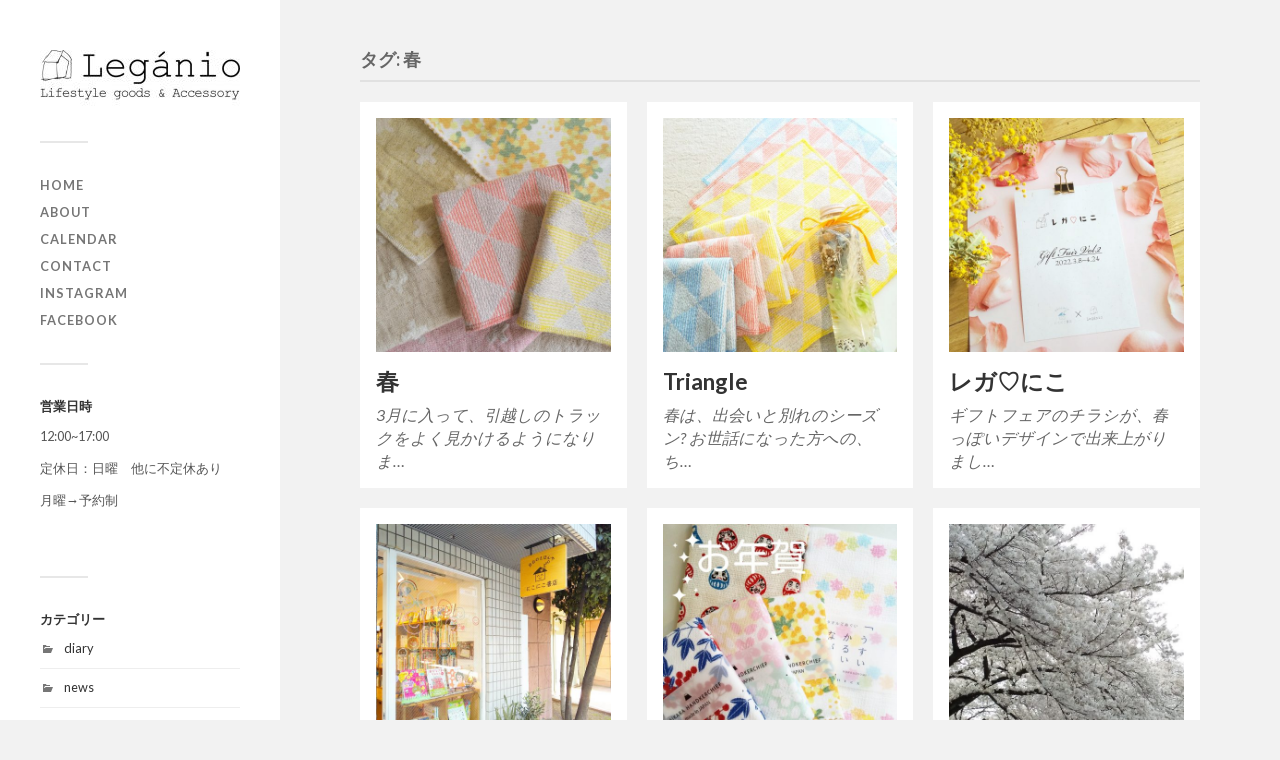

--- FILE ---
content_type: text/html; charset=UTF-8
request_url: https://leganio.com/tag/%E6%98%A5/
body_size: 7454
content:
<!DOCTYPE html>

<html class="no-js" dir="ltr" lang="ja"
	prefix="og: https://ogp.me/ns#" >

	<head profile="http://gmpg.org/xfn/11">
		
		<meta http-equiv="Content-Type" content="text/html; charset=UTF-8" />
		<meta name="viewport" content="width=device-width, initial-scale=1.0, maximum-scale=1.0, user-scalable=no" >
		 
		<title>春 | Legánio[レガニオ]ｰライフスタイルとアクセサリーのセレクトショップ</title>

		<!-- All in One SEO 4.3.9 - aioseo.com -->
		<meta name="robots" content="max-image-preview:large" />
		<link rel="canonical" href="https://leganio.com/tag/%E6%98%A5/" />
		<meta name="generator" content="All in One SEO (AIOSEO) 4.3.9" />
		<script type="application/ld+json" class="aioseo-schema">
			{"@context":"https:\/\/schema.org","@graph":[{"@type":"BreadcrumbList","@id":"https:\/\/leganio.com\/tag\/%E6%98%A5\/#breadcrumblist","itemListElement":[{"@type":"ListItem","@id":"https:\/\/leganio.com\/#listItem","position":1,"item":{"@type":"WebPage","@id":"https:\/\/leganio.com\/","name":"\u30db\u30fc\u30e0","description":"\u6771\u4eac\u306e\u76ee\u767d\u3067\u3001\u72ec\u81ea\u306b\u30bb\u30ec\u30af\u30c8\u3057\u305f\u30e9\u30a4\u30d5\u30b9\u30bf\u30a4\u30eb\u96d1\u8ca8\u3068\u3001\u30aa\u30ea\u30b8\u30ca\u30eb\u306e\u30a2\u30af\u30bb\u30b5\u30ea\u30fc\u3092\u53d6\u308a\u6271\u3046\u30b7\u30e7\u30c3\u30d7\u3067\u3059\u3002","url":"https:\/\/leganio.com\/"},"nextItem":"https:\/\/leganio.com\/tag\/%e6%98%a5\/#listItem"},{"@type":"ListItem","@id":"https:\/\/leganio.com\/tag\/%e6%98%a5\/#listItem","position":2,"item":{"@type":"WebPage","@id":"https:\/\/leganio.com\/tag\/%e6%98%a5\/","name":"\u6625","url":"https:\/\/leganio.com\/tag\/%e6%98%a5\/"},"previousItem":"https:\/\/leganio.com\/#listItem"}]},{"@type":"CollectionPage","@id":"https:\/\/leganio.com\/tag\/%E6%98%A5\/#collectionpage","url":"https:\/\/leganio.com\/tag\/%E6%98%A5\/","name":"\u6625 | Leg\u00e1nio[\u30ec\u30ac\u30cb\u30aa]\uff70\u30e9\u30a4\u30d5\u30b9\u30bf\u30a4\u30eb\u3068\u30a2\u30af\u30bb\u30b5\u30ea\u30fc\u306e\u30bb\u30ec\u30af\u30c8\u30b7\u30e7\u30c3\u30d7","inLanguage":"ja","isPartOf":{"@id":"https:\/\/leganio.com\/#website"},"breadcrumb":{"@id":"https:\/\/leganio.com\/tag\/%E6%98%A5\/#breadcrumblist"}},{"@type":"Organization","@id":"https:\/\/leganio.com\/#organization","name":"Leg\u00e1nio[\u30ec\u30ac\u30cb\u30aa]","url":"https:\/\/leganio.com\/","logo":{"@type":"ImageObject","url":"https:\/\/leganio.com\/wp-content\/uploads\/2019\/10\/logo_house-e1571670866512.jpg","@id":"https:\/\/leganio.com\/#organizationLogo","width":200,"height":56},"image":{"@id":"https:\/\/leganio.com\/#organizationLogo"}},{"@type":"WebSite","@id":"https:\/\/leganio.com\/#website","url":"https:\/\/leganio.com\/","name":"Leg\u00e1nio[\u30ec\u30ac\u30cb\u30aa]\uff70\u30e9\u30a4\u30d5\u30b9\u30bf\u30a4\u30eb\u3068\u30a2\u30af\u30bb\u30b5\u30ea\u30fc\u306e\u30bb\u30ec\u30af\u30c8\u30b7\u30e7\u30c3\u30d7","description":"\u76ee\u767d\u306e\u30e9\u30a4\u30d5\u30b9\u30bf\u30a4\u30eb\u30bb\u30ec\u30af\u30c8\u30b7\u30e7\u30c3\u30d7","inLanguage":"ja","publisher":{"@id":"https:\/\/leganio.com\/#organization"}}]}
		</script>
		<!-- All in One SEO -->

<script>document.documentElement.className = document.documentElement.className.replace("no-js","js");</script>
<link rel='dns-prefetch' href='//www.googletagmanager.com' />
<link rel='dns-prefetch' href='//s.w.org' />
<link rel="alternate" type="application/rss+xml" title="Legánio[レガニオ]ｰライフスタイルとアクセサリーのセレクトショップ &raquo; フィード" href="https://leganio.com/feed/" />
<link rel="alternate" type="application/rss+xml" title="Legánio[レガニオ]ｰライフスタイルとアクセサリーのセレクトショップ &raquo; コメントフィード" href="https://leganio.com/comments/feed/" />
<link rel="alternate" type="application/rss+xml" title="Legánio[レガニオ]ｰライフスタイルとアクセサリーのセレクトショップ &raquo; 春 タグのフィード" href="https://leganio.com/tag/%e6%98%a5/feed/" />
		<script type="text/javascript">
			window._wpemojiSettings = {"baseUrl":"https:\/\/s.w.org\/images\/core\/emoji\/13.0.1\/72x72\/","ext":".png","svgUrl":"https:\/\/s.w.org\/images\/core\/emoji\/13.0.1\/svg\/","svgExt":".svg","source":{"concatemoji":"https:\/\/leganio.com\/wp-includes\/js\/wp-emoji-release.min.js?ver=5.6.16"}};
			!function(e,a,t){var n,r,o,i=a.createElement("canvas"),p=i.getContext&&i.getContext("2d");function s(e,t){var a=String.fromCharCode;p.clearRect(0,0,i.width,i.height),p.fillText(a.apply(this,e),0,0);e=i.toDataURL();return p.clearRect(0,0,i.width,i.height),p.fillText(a.apply(this,t),0,0),e===i.toDataURL()}function c(e){var t=a.createElement("script");t.src=e,t.defer=t.type="text/javascript",a.getElementsByTagName("head")[0].appendChild(t)}for(o=Array("flag","emoji"),t.supports={everything:!0,everythingExceptFlag:!0},r=0;r<o.length;r++)t.supports[o[r]]=function(e){if(!p||!p.fillText)return!1;switch(p.textBaseline="top",p.font="600 32px Arial",e){case"flag":return s([127987,65039,8205,9895,65039],[127987,65039,8203,9895,65039])?!1:!s([55356,56826,55356,56819],[55356,56826,8203,55356,56819])&&!s([55356,57332,56128,56423,56128,56418,56128,56421,56128,56430,56128,56423,56128,56447],[55356,57332,8203,56128,56423,8203,56128,56418,8203,56128,56421,8203,56128,56430,8203,56128,56423,8203,56128,56447]);case"emoji":return!s([55357,56424,8205,55356,57212],[55357,56424,8203,55356,57212])}return!1}(o[r]),t.supports.everything=t.supports.everything&&t.supports[o[r]],"flag"!==o[r]&&(t.supports.everythingExceptFlag=t.supports.everythingExceptFlag&&t.supports[o[r]]);t.supports.everythingExceptFlag=t.supports.everythingExceptFlag&&!t.supports.flag,t.DOMReady=!1,t.readyCallback=function(){t.DOMReady=!0},t.supports.everything||(n=function(){t.readyCallback()},a.addEventListener?(a.addEventListener("DOMContentLoaded",n,!1),e.addEventListener("load",n,!1)):(e.attachEvent("onload",n),a.attachEvent("onreadystatechange",function(){"complete"===a.readyState&&t.readyCallback()})),(n=t.source||{}).concatemoji?c(n.concatemoji):n.wpemoji&&n.twemoji&&(c(n.twemoji),c(n.wpemoji)))}(window,document,window._wpemojiSettings);
		</script>
		<style type="text/css">
img.wp-smiley,
img.emoji {
	display: inline !important;
	border: none !important;
	box-shadow: none !important;
	height: 1em !important;
	width: 1em !important;
	margin: 0 .07em !important;
	vertical-align: -0.1em !important;
	background: none !important;
	padding: 0 !important;
}
</style>
	<link rel='stylesheet' id='wp-block-library-css'  href='https://leganio.com/wp-includes/css/dist/block-library/style.min.css?ver=5.6.16' type='text/css' media='all' />
<link rel='stylesheet' id='fukasawa_googleFonts-css'  href='//fonts.googleapis.com/css?family=Lato%3A400%2C400italic%2C700%2C700italic&#038;ver=5.6.16' type='text/css' media='all' />
<link rel='stylesheet' id='fukasawa_genericons-css'  href='https://leganio.com/wp-content/themes/fukasawa/assets/fonts/genericons/genericons.css?ver=5.6.16' type='text/css' media='all' />
<link rel='stylesheet' id='fukasawa_style-css'  href='https://leganio.com/wp-content/themes/fukasawa/style.css' type='text/css' media='all' />
<script type='text/javascript' src='https://leganio.com/wp-includes/js/jquery/jquery.min.js?ver=3.5.1' id='jquery-core-js'></script>
<script type='text/javascript' src='https://leganio.com/wp-includes/js/jquery/jquery-migrate.min.js?ver=3.3.2' id='jquery-migrate-js'></script>
<script type='text/javascript' src='https://leganio.com/wp-content/themes/fukasawa/assets/js/flexslider.js?ver=1' id='fukasawa_flexslider-js'></script>

<!-- Google アナリティクス スニペット (Site Kit が追加) -->
<script type='text/javascript' src='https://www.googletagmanager.com/gtag/js?id=UA-151339243-1' id='google_gtagjs-js' async></script>
<script type='text/javascript' id='google_gtagjs-js-after'>
window.dataLayer = window.dataLayer || [];function gtag(){dataLayer.push(arguments);}
gtag('set', 'linker', {"domains":["leganio.com"]} );
gtag("js", new Date());
gtag("set", "developer_id.dZTNiMT", true);
gtag("config", "UA-151339243-1", {"anonymize_ip":true});
gtag("config", "GT-WRHLSZC");
</script>

<!-- (ここまで) Google アナリティクス スニペット (Site Kit が追加) -->
<link rel="https://api.w.org/" href="https://leganio.com/wp-json/" /><link rel="alternate" type="application/json" href="https://leganio.com/wp-json/wp/v2/tags/740" /><link rel="EditURI" type="application/rsd+xml" title="RSD" href="https://leganio.com/xmlrpc.php?rsd" />
<link rel="wlwmanifest" type="application/wlwmanifest+xml" href="https://leganio.com/wp-includes/wlwmanifest.xml" /> 
<meta name="generator" content="WordPress 5.6.16" />
<meta name="generator" content="Site Kit by Google 1.102.0" /><!-- Customizer CSS --><style type="text/css"></style><!--/Customizer CSS--><link rel="icon" href="https://leganio.com/wp-content/uploads/2019/03/cropped-logo600x600-32x32.jpg" sizes="32x32" />
<link rel="icon" href="https://leganio.com/wp-content/uploads/2019/03/cropped-logo600x600-192x192.jpg" sizes="192x192" />
<link rel="apple-touch-icon" href="https://leganio.com/wp-content/uploads/2019/03/cropped-logo600x600-180x180.jpg" />
<meta name="msapplication-TileImage" content="https://leganio.com/wp-content/uploads/2019/03/cropped-logo600x600-270x270.jpg" />
	
	</head>
	
	<body class="archive tag tag-740 wp-is-not-mobile">

		
		<a class="skip-link button" href="#site-content">本文にジャンプ</a>
	
		<div class="mobile-navigation">
	
			<ul class="mobile-menu">
						
				<li id="menu-item-19" class="menu-item menu-item-type-custom menu-item-object-custom menu-item-home menu-item-19"><a href="http://leganio.com/">home</a></li>
<li id="menu-item-20" class="menu-item menu-item-type-post_type menu-item-object-page menu-item-20"><a href="https://leganio.com/%e4%bc%9a%e7%a4%be%e6%a6%82%e8%a6%81/">about</a></li>
<li id="menu-item-920" class="menu-item menu-item-type-post_type menu-item-object-page menu-item-920"><a href="https://leganio.com/calendar/">Calendar</a></li>
<li id="menu-item-22" class="menu-item menu-item-type-post_type menu-item-object-page menu-item-22"><a href="https://leganio.com/%e3%81%8a%e5%95%8f%e3%81%84%e5%90%88%e3%82%8f%e3%81%9b/">contact</a></li>
<li id="menu-item-94" class="menu-item menu-item-type-custom menu-item-object-custom menu-item-94"><a href="https://www.instagram.com/leganio_tokyo/?hl=ja">Instagram</a></li>
<li id="menu-item-95" class="menu-item menu-item-type-custom menu-item-object-custom menu-item-95"><a href="https://www.facebook.com/Leganio-162836617990501/">Facebook</a></li>
				
			 </ul>
		 
		</div><!-- .mobile-navigation -->
	
		<div class="sidebar">
		
						
		        <div class="blog-logo">
					<a href="https://leganio.com/" rel="home">
		        		<img src="https://leganio.com/wp-content/uploads/2019/10/logo_house-e1571670866512.jpg" />
					</a>
					<span class="screen-reader-text">Legánio[レガニオ]ｰライフスタイルとアクセサリーのセレクトショップ</span>
		        </div>
		
						
			<button type="button" class="nav-toggle">
			
				<div class="bars">
					<div class="bar"></div>
					<div class="bar"></div>
					<div class="bar"></div>
				</div>
				
				<p>
					<span class="menu">メニュー</span>
					<span class="close">閉じる</span>
				</p>
			
			</button>
			
			<ul class="main-menu">
				<li id="menu-item-19" class="menu-item menu-item-type-custom menu-item-object-custom menu-item-home menu-item-19"><a href="http://leganio.com/">home</a></li>
<li id="menu-item-20" class="menu-item menu-item-type-post_type menu-item-object-page menu-item-20"><a href="https://leganio.com/%e4%bc%9a%e7%a4%be%e6%a6%82%e8%a6%81/">about</a></li>
<li id="menu-item-920" class="menu-item menu-item-type-post_type menu-item-object-page menu-item-920"><a href="https://leganio.com/calendar/">Calendar</a></li>
<li id="menu-item-22" class="menu-item menu-item-type-post_type menu-item-object-page menu-item-22"><a href="https://leganio.com/%e3%81%8a%e5%95%8f%e3%81%84%e5%90%88%e3%82%8f%e3%81%9b/">contact</a></li>
<li id="menu-item-94" class="menu-item menu-item-type-custom menu-item-object-custom menu-item-94"><a href="https://www.instagram.com/leganio_tokyo/?hl=ja">Instagram</a></li>
<li id="menu-item-95" class="menu-item menu-item-type-custom menu-item-object-custom menu-item-95"><a href="https://www.facebook.com/Leganio-162836617990501/">Facebook</a></li>
			</ul><!-- .main-menu -->

							<div class="widgets">
					<div id="text-7" class="widget widget_text"><div class="widget-content clear"><h3 class="widget-title">営業日時</h3>			<div class="textwidget"><p>12:00~17:00</p>
<p>定休日：日曜　他に不定休あり</p>
<p>月曜→予約制</p>
<p>&nbsp;</p>
</div>
		</div></div><div id="categories-4" class="widget widget_categories"><div class="widget-content clear"><h3 class="widget-title">カテゴリー</h3>
			<ul>
					<li class="cat-item cat-item-147"><a href="https://leganio.com/category/diary/">diary</a>
</li>
	<li class="cat-item cat-item-4"><a href="https://leganio.com/category/news/">news</a>
</li>
	<li class="cat-item cat-item-5"><a href="https://leganio.com/category/product/">Product</a>
</li>
	<li class="cat-item cat-item-100"><a href="https://leganio.com/category/%e7%9b%ae%e7%99%bd%e3%81%8a%e3%81%99%e3%81%99%e3%82%81%e6%83%85%e5%a0%b1/">目白おすすめ情報</a>
</li>
			</ul>

			</div></div>				</div><!-- .widgets -->
			
			<div class="credits">
				<p>&copy; 2026 <a href="https://leganio.com/">Legánio[レガニオ]ｰライフスタイルとアクセサリーのセレクトショップ</a>.</p>
				<p>Powered by  <a href="https://www.wordpress.org">WordPress</a>.</p>
				<p>Theme by <a href="https://www.andersnoren.se">Anders Nor&eacute;n</a>.</p>
			</div><!-- .credits -->
							
		</div><!-- .sidebar -->
	
		<main class="wrapper" id="site-content">
<div class="content">
																	                    
	
		<div class="page-title">
			
			<div class="section-inner clear">
	
				<h1 class="archive-title">
					タグ: <span>春</span>					
				</h1>

										
			</div><!-- .section-inner -->
			
		</div><!-- .page-title -->

	
	
		<div class="posts" id="posts">
				
			<div class="post-container">

	<div id="post-3212" class="post-3212 post type-post status-publish format-standard has-post-thumbnail hentry category-product tag-1327 tag-1381 tag-303 tag-356 tag-1382 tag-56 tag-1853 tag-753 tag-1911 tag-1925 tag-128 tag-94 tag-1924 tag-1876 tag-550 tag-540 tag-515 tag-466 tag-740 tag-682 tag-462 tag-62 tag-88 tag-1923 tag-1921 tag-1922 tag-196">

					
				<figure class="featured-media" href="https://leganio.com/2023/03/04/%e6%98%a5/">
					<a href="https://leganio.com/2023/03/04/%e6%98%a5/">	
						<img width="508" height="508" src="https://leganio.com/wp-content/uploads/2023/03/IMG_20230304_142822_119-508x508.jpg" class="attachment-post-thumb size-post-thumb wp-post-image" alt="" loading="lazy" srcset="https://leganio.com/wp-content/uploads/2023/03/IMG_20230304_142822_119-508x508.jpg 508w, https://leganio.com/wp-content/uploads/2023/03/IMG_20230304_142822_119-300x300.jpg 300w, https://leganio.com/wp-content/uploads/2023/03/IMG_20230304_142822_119-1024x1024.jpg 1024w, https://leganio.com/wp-content/uploads/2023/03/IMG_20230304_142822_119-150x150.jpg 150w, https://leganio.com/wp-content/uploads/2023/03/IMG_20230304_142822_119-768x768.jpg 768w, https://leganio.com/wp-content/uploads/2023/03/IMG_20230304_142822_119-1536x1536.jpg 1536w, https://leganio.com/wp-content/uploads/2023/03/IMG_20230304_142822_119-2048x2048.jpg 2048w, https://leganio.com/wp-content/uploads/2023/03/IMG_20230304_142822_119-88x88.jpg 88w, https://leganio.com/wp-content/uploads/2023/03/IMG_20230304_142822_119-973x973.jpg 973w" sizes="(max-width: 508px) 100vw, 508px" />					</a>
				</figure><!-- .featured-media -->
					
										
				<div class="post-header">
					<h2 class="post-title"><a href="https://leganio.com/2023/03/04/%e6%98%a5/">春</a></h2>
				</div><!-- .post-header -->
			
							
				<div class="post-excerpt">
				
					<p>3月に入って、引越しのトラックをよく見かけるようになりま&#8230;</p>
				
				</div>

					
	</div><!-- .post -->

</div><!-- .post-container --><div class="post-container">

	<div id="post-2935" class="post-2935 post type-post status-publish format-standard has-post-thumbnail hentry category-product tag-1378 tag-1380 tag-kontex tag-triangle tag-1327 tag-221 tag-1368 tag-1381 tag-64 tag-1044 tag-303 tag-356 tag-1382 tag-1216 tag-128 tag-94 tag-1384 tag-1383 tag-515 tag-466 tag-740 tag-772 tag-682 tag-462 tag-748 tag-745 tag-1314 tag-657 tag-1379">

					
				<figure class="featured-media" href="https://leganio.com/2022/03/11/triangle/">
					<a href="https://leganio.com/2022/03/11/triangle/">	
						<img width="508" height="508" src="https://leganio.com/wp-content/uploads/2022/03/IMG_20220311_134924-508x508.jpg" class="attachment-post-thumb size-post-thumb wp-post-image" alt="" loading="lazy" srcset="https://leganio.com/wp-content/uploads/2022/03/IMG_20220311_134924-508x508.jpg 508w, https://leganio.com/wp-content/uploads/2022/03/IMG_20220311_134924-300x300.jpg 300w, https://leganio.com/wp-content/uploads/2022/03/IMG_20220311_134924-1024x1024.jpg 1024w, https://leganio.com/wp-content/uploads/2022/03/IMG_20220311_134924-150x150.jpg 150w, https://leganio.com/wp-content/uploads/2022/03/IMG_20220311_134924-768x768.jpg 768w, https://leganio.com/wp-content/uploads/2022/03/IMG_20220311_134924-88x88.jpg 88w, https://leganio.com/wp-content/uploads/2022/03/IMG_20220311_134924-973x973.jpg 973w, https://leganio.com/wp-content/uploads/2022/03/IMG_20220311_134924.jpg 1080w" sizes="(max-width: 508px) 100vw, 508px" />					</a>
				</figure><!-- .featured-media -->
					
										
				<div class="post-header">
					<h2 class="post-title"><a href="https://leganio.com/2022/03/11/triangle/">Triangle</a></h2>
				</div><!-- .post-header -->
			
							
				<div class="post-excerpt">
				
					<p>春は、出会いと別れのシーズン? お世話になった方への、ち&#8230;</p>
				
				</div>

					
	</div><!-- .post -->

</div><!-- .post-container --><div class="post-container">

	<div id="post-2932" class="post-2932 post type-post status-publish format-standard has-post-thumbnail hentry category-news tag-1343 tag-539 tag-754 tag-1344 tag-761 tag-1368 tag-1341 tag-1375 tag-1371 tag-1376 tag-1370 tag-1372 tag-1369 tag-790 tag-1342 tag-753 tag-1374 tag-776 tag-1373 tag-766 tag-515 tag-466 tag-740 tag-772 tag-682 tag-462 tag-62 tag-757 tag-770 tag-1367">

					
				<figure class="featured-media" href="https://leganio.com/2022/03/06/%e3%83%ac%e3%82%ac%e2%99%a1%e3%81%ab%e3%81%93/">
					<a href="https://leganio.com/2022/03/06/%e3%83%ac%e3%82%ac%e2%99%a1%e3%81%ab%e3%81%93/">	
						<img width="508" height="508" src="https://leganio.com/wp-content/uploads/2022/03/IMG_20220304_144240_348-508x508.jpg" class="attachment-post-thumb size-post-thumb wp-post-image" alt="" loading="lazy" srcset="https://leganio.com/wp-content/uploads/2022/03/IMG_20220304_144240_348-508x508.jpg 508w, https://leganio.com/wp-content/uploads/2022/03/IMG_20220304_144240_348-300x300.jpg 300w, https://leganio.com/wp-content/uploads/2022/03/IMG_20220304_144240_348-1024x1024.jpg 1024w, https://leganio.com/wp-content/uploads/2022/03/IMG_20220304_144240_348-150x150.jpg 150w, https://leganio.com/wp-content/uploads/2022/03/IMG_20220304_144240_348-768x768.jpg 768w, https://leganio.com/wp-content/uploads/2022/03/IMG_20220304_144240_348-1536x1536.jpg 1536w, https://leganio.com/wp-content/uploads/2022/03/IMG_20220304_144240_348-2048x2048.jpg 2048w, https://leganio.com/wp-content/uploads/2022/03/IMG_20220304_144240_348-88x88.jpg 88w, https://leganio.com/wp-content/uploads/2022/03/IMG_20220304_144240_348-973x973.jpg 973w" sizes="(max-width: 508px) 100vw, 508px" />					</a>
				</figure><!-- .featured-media -->
					
										
				<div class="post-header">
					<h2 class="post-title"><a href="https://leganio.com/2022/03/06/%e3%83%ac%e3%82%ac%e2%99%a1%e3%81%ab%e3%81%93/">レガ♡にこ</a></h2>
				</div><!-- .post-header -->
			
							
				<div class="post-excerpt">
				
					<p>ギフトフェアのチラシが、春っぽいデザインで出来上がりまし&#8230;</p>
				
				</div>

					
	</div><!-- .post -->

</div><!-- .post-container --><div class="post-container">

	<div id="post-2922" class="post-2922 post type-post status-publish format-standard has-post-thumbnail hentry category-news tag-756 tag-1343 tag-55 tag-1349 tag-1348 tag-754 tag-1344 tag-761 tag-1341 tag-866 tag-790 tag-1342 tag-1347 tag-1350 tag-1340 tag-771 tag-1345 tag-1339 tag-515 tag-466 tag-740 tag-682 tag-462 tag-62 tag-88 tag-125 tag-755 tag-757 tag-770 tag-1346">

					
				<figure class="featured-media" href="https://leganio.com/2022/02/17/%e3%82%b3%e3%83%a9%e3%83%9c%e3%83%95%e3%82%a7%e3%82%a2/">
					<a href="https://leganio.com/2022/02/17/%e3%82%b3%e3%83%a9%e3%83%9c%e3%83%95%e3%82%a7%e3%82%a2/">	
						<img width="508" height="508" src="https://leganio.com/wp-content/uploads/2022/02/IMG_20220217_133603_322-508x508.jpg" class="attachment-post-thumb size-post-thumb wp-post-image" alt="" loading="lazy" srcset="https://leganio.com/wp-content/uploads/2022/02/IMG_20220217_133603_322-508x508.jpg 508w, https://leganio.com/wp-content/uploads/2022/02/IMG_20220217_133603_322-300x300.jpg 300w, https://leganio.com/wp-content/uploads/2022/02/IMG_20220217_133603_322-1024x1024.jpg 1024w, https://leganio.com/wp-content/uploads/2022/02/IMG_20220217_133603_322-150x150.jpg 150w, https://leganio.com/wp-content/uploads/2022/02/IMG_20220217_133603_322-768x768.jpg 768w, https://leganio.com/wp-content/uploads/2022/02/IMG_20220217_133603_322-1536x1536.jpg 1536w, https://leganio.com/wp-content/uploads/2022/02/IMG_20220217_133603_322-2048x2048.jpg 2048w, https://leganio.com/wp-content/uploads/2022/02/IMG_20220217_133603_322-88x88.jpg 88w, https://leganio.com/wp-content/uploads/2022/02/IMG_20220217_133603_322-973x973.jpg 973w" sizes="(max-width: 508px) 100vw, 508px" />					</a>
				</figure><!-- .featured-media -->
					
										
				<div class="post-header">
					<h2 class="post-title"><a href="https://leganio.com/2022/02/17/%e3%82%b3%e3%83%a9%e3%83%9c%e3%83%95%e3%82%a7%e3%82%a2/">コラボフェア</a></h2>
				</div><!-- .post-header -->
			
							
				<div class="post-excerpt">
				
					<p>今春もご縁あって、『目白のえほんや　にこにこ書店』様とギ&#8230;</p>
				
				</div>

					
	</div><!-- .post -->

</div><!-- .post-container --><div class="post-container">

	<div id="post-2887" class="post-2887 post type-post status-publish format-standard has-post-thumbnail hentry category-product tag-804 tag-1251 tag-1256 tag-1255 tag-1257 tag-231 tag-87 tag-1252 tag-1259 tag-1258 tag-1253 tag-129 tag-303 tag-356 tag-1260 tag-674 tag-31 tag-610 tag-1261 tag-982 tag-515 tag-466 tag-740 tag-819 tag-682 tag-462 tag-230 tag-671 tag-1254 tag-1262">

					
				<figure class="featured-media" href="https://leganio.com/2021/12/18/%e3%81%8a%e5%b9%b4%e8%b3%80%e3%82%bb%e3%83%ac%e3%82%af%e3%83%88/">
					<a href="https://leganio.com/2021/12/18/%e3%81%8a%e5%b9%b4%e8%b3%80%e3%82%bb%e3%83%ac%e3%82%af%e3%83%88/">	
						<img width="508" height="508" src="https://leganio.com/wp-content/uploads/2021/12/IMG_20211217_141926_701-508x508.jpg" class="attachment-post-thumb size-post-thumb wp-post-image" alt="" loading="lazy" srcset="https://leganio.com/wp-content/uploads/2021/12/IMG_20211217_141926_701-508x508.jpg 508w, https://leganio.com/wp-content/uploads/2021/12/IMG_20211217_141926_701-300x300.jpg 300w, https://leganio.com/wp-content/uploads/2021/12/IMG_20211217_141926_701-1024x1024.jpg 1024w, https://leganio.com/wp-content/uploads/2021/12/IMG_20211217_141926_701-150x150.jpg 150w, https://leganio.com/wp-content/uploads/2021/12/IMG_20211217_141926_701-768x768.jpg 768w, https://leganio.com/wp-content/uploads/2021/12/IMG_20211217_141926_701-88x88.jpg 88w, https://leganio.com/wp-content/uploads/2021/12/IMG_20211217_141926_701-973x973.jpg 973w, https://leganio.com/wp-content/uploads/2021/12/IMG_20211217_141926_701.jpg 1080w" sizes="(max-width: 508px) 100vw, 508px" />					</a>
				</figure><!-- .featured-media -->
					
										
				<div class="post-header">
					<h2 class="post-title"><a href="https://leganio.com/2021/12/18/%e3%81%8a%e5%b9%b4%e8%b3%80%e3%82%bb%e3%83%ac%e3%82%af%e3%83%88/">お年賀セレクト</a></h2>
				</div><!-- .post-header -->
			
							
				<div class="post-excerpt">
				
					<p>『タオルてぬぐい』と『ハイカラハンカチーフ』のお年賀セレ&#8230;</p>
				
				</div>

					
	</div><!-- .post -->

</div><!-- .post-container --><div class="post-container">

	<div id="post-2721" class="post-2721 post type-post status-publish format-standard has-post-thumbnail hentry category-diary tag-flowerstagram tag-464 tag-553 tag-231 tag-815 tag-588 tag-478 tag-790 tag-818 tag-817 tag-822 tag-820 tag-466 tag-740 tag-743 tag-819 tag-800 tag-551 tag-682 tag-462 tag-230 tag-816 tag-814 tag-821 tag-810 tag-479 tag-748 tag-472 tag-470 tag-239">

					
				<figure class="featured-media" href="https://leganio.com/2021/03/29/%e3%81%95%e3%81%8f%e3%82%89/">
					<a href="https://leganio.com/2021/03/29/%e3%81%95%e3%81%8f%e3%82%89/">	
						<img width="508" height="508" src="https://leganio.com/wp-content/uploads/2021/03/IMG_20210328_140157_238-508x508.jpg" class="attachment-post-thumb size-post-thumb wp-post-image" alt="" loading="lazy" srcset="https://leganio.com/wp-content/uploads/2021/03/IMG_20210328_140157_238-508x508.jpg 508w, https://leganio.com/wp-content/uploads/2021/03/IMG_20210328_140157_238-300x300.jpg 300w, https://leganio.com/wp-content/uploads/2021/03/IMG_20210328_140157_238-1024x1024.jpg 1024w, https://leganio.com/wp-content/uploads/2021/03/IMG_20210328_140157_238-150x150.jpg 150w, https://leganio.com/wp-content/uploads/2021/03/IMG_20210328_140157_238-768x768.jpg 768w, https://leganio.com/wp-content/uploads/2021/03/IMG_20210328_140157_238-1536x1536.jpg 1536w, https://leganio.com/wp-content/uploads/2021/03/IMG_20210328_140157_238-2048x2048.jpg 2048w, https://leganio.com/wp-content/uploads/2021/03/IMG_20210328_140157_238-88x88.jpg 88w, https://leganio.com/wp-content/uploads/2021/03/IMG_20210328_140157_238-973x973.jpg 973w" sizes="(max-width: 508px) 100vw, 508px" />					</a>
				</figure><!-- .featured-media -->
					
										
				<div class="post-header">
					<h2 class="post-title"><a href="https://leganio.com/2021/03/29/%e3%81%95%e3%81%8f%e3%82%89/">さくら</a></h2>
				</div><!-- .post-header -->
			
							
				<div class="post-excerpt">
				
					<p>桜の写真?天候のせいか？白っぽく撮れてしまいました。ソメ&#8230;</p>
				
				</div>

					
	</div><!-- .post -->

</div><!-- .post-container --><div class="post-container">

	<div id="post-2717" class="post-2717 post type-post status-publish format-standard has-post-thumbnail hentry category-product tag-804 tag-788 tag-777 tag-553 tag-807 tag-231 tag-803 tag-801 tag-813 tag-480 tag-482 tag-798 tag-799 tag-806 tag-808 tag-783 tag-805 tag-466 tag-740 tag-802 tag-800 tag-462 tag-797 tag-230 tag-810 tag-811 tag-812 tag-809 tag-472 tag-796">

					
				<figure class="featured-media" href="https://leganio.com/2021/03/18/%e6%a1%9c%e8%89%b2/">
					<a href="https://leganio.com/2021/03/18/%e6%a1%9c%e8%89%b2/">	
						<img width="508" height="508" src="https://leganio.com/wp-content/uploads/2021/03/IMG_20210318_151537_215-508x508.jpg" class="attachment-post-thumb size-post-thumb wp-post-image" alt="" loading="lazy" srcset="https://leganio.com/wp-content/uploads/2021/03/IMG_20210318_151537_215-508x508.jpg 508w, https://leganio.com/wp-content/uploads/2021/03/IMG_20210318_151537_215-300x300.jpg 300w, https://leganio.com/wp-content/uploads/2021/03/IMG_20210318_151537_215-1024x1024.jpg 1024w, https://leganio.com/wp-content/uploads/2021/03/IMG_20210318_151537_215-150x150.jpg 150w, https://leganio.com/wp-content/uploads/2021/03/IMG_20210318_151537_215-768x768.jpg 768w, https://leganio.com/wp-content/uploads/2021/03/IMG_20210318_151537_215-1536x1536.jpg 1536w, https://leganio.com/wp-content/uploads/2021/03/IMG_20210318_151537_215-2048x2048.jpg 2048w, https://leganio.com/wp-content/uploads/2021/03/IMG_20210318_151537_215-88x88.jpg 88w, https://leganio.com/wp-content/uploads/2021/03/IMG_20210318_151537_215-973x973.jpg 973w" sizes="(max-width: 508px) 100vw, 508px" />					</a>
				</figure><!-- .featured-media -->
					
										
				<div class="post-header">
					<h2 class="post-title"><a href="https://leganio.com/2021/03/18/%e6%a1%9c%e8%89%b2/">桜色</a></h2>
				</div><!-- .post-header -->
			
							
				<div class="post-excerpt">
				
					<p>桜の花が咲き始めましたね?週末は雨☂の予報・・・チッでは&#8230;</p>
				
				</div>

					
	</div><!-- .post -->

</div><!-- .post-container --><div class="post-container">

	<div id="post-2714" class="post-2714 post type-post status-publish format-standard has-post-thumbnail hentry category-product tag-borzodeli tag-duralex tag-788 tag-795 tag-556 tag-792 tag-785 tag-213 tag-777 tag-789 tag-778 tag-782 tag-784 tag-712 tag-211 tag-780 tag-790 tag-783 tag-779 tag-786 tag-212 tag-794 tag-466 tag-740 tag-462 tag-781 tag-210 tag-472 tag-470 tag-793">

					
				<figure class="featured-media" href="https://leganio.com/2021/03/06/%e3%83%86%e3%83%bc%e3%83%96%e3%83%ab%e3%82%b3%e3%83%bc%e3%83%87%e3%82%a3%e3%83%8d%e3%83%bc%e3%83%88/">
					<a href="https://leganio.com/2021/03/06/%e3%83%86%e3%83%bc%e3%83%96%e3%83%ab%e3%82%b3%e3%83%bc%e3%83%87%e3%82%a3%e3%83%8d%e3%83%bc%e3%83%88/">	
						<img width="508" height="508" src="https://leganio.com/wp-content/uploads/2021/03/IMG_20210306_145338_336-508x508.jpg" class="attachment-post-thumb size-post-thumb wp-post-image" alt="" loading="lazy" srcset="https://leganio.com/wp-content/uploads/2021/03/IMG_20210306_145338_336-508x508.jpg 508w, https://leganio.com/wp-content/uploads/2021/03/IMG_20210306_145338_336-300x300.jpg 300w, https://leganio.com/wp-content/uploads/2021/03/IMG_20210306_145338_336-1024x1024.jpg 1024w, https://leganio.com/wp-content/uploads/2021/03/IMG_20210306_145338_336-150x150.jpg 150w, https://leganio.com/wp-content/uploads/2021/03/IMG_20210306_145338_336-768x768.jpg 768w, https://leganio.com/wp-content/uploads/2021/03/IMG_20210306_145338_336-1536x1536.jpg 1536w, https://leganio.com/wp-content/uploads/2021/03/IMG_20210306_145338_336-2048x2048.jpg 2048w, https://leganio.com/wp-content/uploads/2021/03/IMG_20210306_145338_336-88x88.jpg 88w, https://leganio.com/wp-content/uploads/2021/03/IMG_20210306_145338_336-973x973.jpg 973w" sizes="(max-width: 508px) 100vw, 508px" />					</a>
				</figure><!-- .featured-media -->
					
										
				<div class="post-header">
					<h2 class="post-title"><a href="https://leganio.com/2021/03/06/%e3%83%86%e3%83%bc%e3%83%96%e3%83%ab%e3%82%b3%e3%83%bc%e3%83%87%e3%82%a3%e3%83%8d%e3%83%bc%e3%83%88/">テーブルコーディネート</a></h2>
				</div><!-- .post-header -->
			
							
				<div class="post-excerpt">
				
					<p>3月に入って春めいてきましたね?やわらかな色合いが素敵な&#8230;</p>
				
				</div>

					
	</div><!-- .post -->

</div><!-- .post-container --><div class="post-container">

	<div id="post-2711" class="post-2711 post type-post status-publish format-standard has-post-thumbnail hentry category-news category-product tag-464 tag-756 tag-765 tag-55 tag-758 tag-767 tag-539 tag-754 tag-761 tag-356 tag-776 tag-769 tag-771 tag-766 tag-774 tag-773 tag-775 tag-401 tag-750 tag-763 tag-466 tag-740 tag-772 tag-462 tag-768 tag-62 tag-88 tag-755 tag-764 tag-770">

					
				<figure class="featured-media" href="https://leganio.com/2021/03/02/%e3%83%ac%e3%82%ac%e2%99%a1%e3%81%ab%e3%81%93-gift-fair/">
					<a href="https://leganio.com/2021/03/02/%e3%83%ac%e3%82%ac%e2%99%a1%e3%81%ab%e3%81%93-gift-fair/">	
						<img width="508" height="508" src="https://leganio.com/wp-content/uploads/2021/03/insta-508x508.jpg" class="attachment-post-thumb size-post-thumb wp-post-image" alt="" loading="lazy" srcset="https://leganio.com/wp-content/uploads/2021/03/insta-508x508.jpg 508w, https://leganio.com/wp-content/uploads/2021/03/insta-300x300.jpg 300w, https://leganio.com/wp-content/uploads/2021/03/insta-1024x1024.jpg 1024w, https://leganio.com/wp-content/uploads/2021/03/insta-150x150.jpg 150w, https://leganio.com/wp-content/uploads/2021/03/insta-768x768.jpg 768w, https://leganio.com/wp-content/uploads/2021/03/insta-1536x1536.jpg 1536w, https://leganio.com/wp-content/uploads/2021/03/insta-2048x2048.jpg 2048w, https://leganio.com/wp-content/uploads/2021/03/insta-88x88.jpg 88w, https://leganio.com/wp-content/uploads/2021/03/insta-973x973.jpg 973w" sizes="(max-width: 508px) 100vw, 508px" />					</a>
				</figure><!-- .featured-media -->
					
										
				<div class="post-header">
					<h2 class="post-title"><a href="https://leganio.com/2021/03/02/%e3%83%ac%e3%82%ac%e2%99%a1%e3%81%ab%e3%81%93-gift-fair/">レガ♡にこ Gift fair</a></h2>
				</div><!-- .post-header -->
			
							
				<div class="post-excerpt">
				
					<p>『目白のえほんや　にこにこ書店』　×　『Legánio』&#8230;</p>
				
				</div>

					
	</div><!-- .post -->

</div><!-- .post-container --><div class="post-container">

	<div id="post-2702" class="post-2702 post type-post status-publish format-standard has-post-thumbnail hentry category-news category-product tag-464 tag-756 tag-759 tag-760 tag-55 tag-758 tag-663 tag-751 tag-539 tag-754 tag-761 tag-480 tag-664 tag-482 tag-753 tag-750 tag-763 tag-466 tag-740 tag-462 tag-762 tag-62 tag-88 tag-125 tag-755 tag-764 tag-757 tag-667 tag-196 tag-752">

					
				<figure class="featured-media" href="https://leganio.com/2021/02/18/%e3%82%ae%e3%83%95%e3%83%88%e3%83%95%e3%82%a7%e3%82%a2/">
					<a href="https://leganio.com/2021/02/18/%e3%82%ae%e3%83%95%e3%83%88%e3%83%95%e3%82%a7%e3%82%a2/">	
						<img width="508" height="508" src="https://leganio.com/wp-content/uploads/2021/02/IMG_20210218_143849_530-508x508.jpg" class="attachment-post-thumb size-post-thumb wp-post-image" alt="" loading="lazy" srcset="https://leganio.com/wp-content/uploads/2021/02/IMG_20210218_143849_530-508x508.jpg 508w, https://leganio.com/wp-content/uploads/2021/02/IMG_20210218_143849_530-300x300.jpg 300w, https://leganio.com/wp-content/uploads/2021/02/IMG_20210218_143849_530-1024x1024.jpg 1024w, https://leganio.com/wp-content/uploads/2021/02/IMG_20210218_143849_530-150x150.jpg 150w, https://leganio.com/wp-content/uploads/2021/02/IMG_20210218_143849_530-768x768.jpg 768w, https://leganio.com/wp-content/uploads/2021/02/IMG_20210218_143849_530-1536x1536.jpg 1536w, https://leganio.com/wp-content/uploads/2021/02/IMG_20210218_143849_530-2048x2048.jpg 2048w, https://leganio.com/wp-content/uploads/2021/02/IMG_20210218_143849_530-88x88.jpg 88w, https://leganio.com/wp-content/uploads/2021/02/IMG_20210218_143849_530-973x973.jpg 973w" sizes="(max-width: 508px) 100vw, 508px" />					</a>
				</figure><!-- .featured-media -->
					
										
				<div class="post-header">
					<h2 class="post-title"><a href="https://leganio.com/2021/02/18/%e3%82%ae%e3%83%95%e3%83%88%e3%83%95%e3%82%a7%e3%82%a2/">ギフトフェア</a></h2>
				</div><!-- .post-header -->
			
							
				<div class="post-excerpt">
				
					<p>春にむけて『目白のえほんや　にこにこ書店さん』とギフトフ&#8230;</p>
				
				</div>

					
	</div><!-- .post -->

</div><!-- .post-container --><div class="post-container">

	<div id="post-2698" class="post-2698 post type-post status-publish format-standard has-post-thumbnail hentry category-diary tag-flowershop315 tag-flowerstagram tag-464 tag-702 tag-735 tag-478 tag-744 tag-737 tag-746 tag-466 tag-740 tag-743 tag-462 tag-646 tag-644 tag-739 tag-734 tag-741 tag-474 tag-738 tag-748 tag-472 tag-470 tag-239 tag-745 tag-749 tag-747 tag-736 tag-600 tag-742">

					
				<figure class="featured-media" href="https://leganio.com/2021/02/12/%e8%8a%b1%e3%81%a8%e6%9a%ae%e3%82%89%e3%81%99/">
					<a href="https://leganio.com/2021/02/12/%e8%8a%b1%e3%81%a8%e6%9a%ae%e3%82%89%e3%81%99/">	
						<img width="508" height="508" src="https://leganio.com/wp-content/uploads/2021/02/IMG_20210211_020445_204-508x508.jpg" class="attachment-post-thumb size-post-thumb wp-post-image" alt="" loading="lazy" srcset="https://leganio.com/wp-content/uploads/2021/02/IMG_20210211_020445_204-508x508.jpg 508w, https://leganio.com/wp-content/uploads/2021/02/IMG_20210211_020445_204-300x300.jpg 300w, https://leganio.com/wp-content/uploads/2021/02/IMG_20210211_020445_204-1024x1024.jpg 1024w, https://leganio.com/wp-content/uploads/2021/02/IMG_20210211_020445_204-150x150.jpg 150w, https://leganio.com/wp-content/uploads/2021/02/IMG_20210211_020445_204-768x768.jpg 768w, https://leganio.com/wp-content/uploads/2021/02/IMG_20210211_020445_204-1536x1536.jpg 1536w, https://leganio.com/wp-content/uploads/2021/02/IMG_20210211_020445_204-2048x2048.jpg 2048w, https://leganio.com/wp-content/uploads/2021/02/IMG_20210211_020445_204-88x88.jpg 88w, https://leganio.com/wp-content/uploads/2021/02/IMG_20210211_020445_204-973x973.jpg 973w, https://leganio.com/wp-content/uploads/2021/02/IMG_20210211_020445_204-600x600.jpg 600w, https://leganio.com/wp-content/uploads/2021/02/IMG_20210211_020445_204-100x100.jpg 100w" sizes="(max-width: 508px) 100vw, 508px" />					</a>
				</figure><!-- .featured-media -->
					
										
				<div class="post-header">
					<h2 class="post-title"><a href="https://leganio.com/2021/02/12/%e8%8a%b1%e3%81%a8%e6%9a%ae%e3%82%89%e3%81%99/">花と暮らす</a></h2>
				</div><!-- .post-header -->
			
							
				<div class="post-excerpt">
				
					<p>春を感じさせる花を探しに、馴染みの花屋へ！ 薄い黄色で、&#8230;</p>
				
				</div>

					
	</div><!-- .post -->

</div><!-- .post-container -->		
		</div><!-- .posts -->

		
			
</div><!-- .content -->
	              	        
		</main><!-- .wrapper -->

		<script type='text/javascript' src='https://leganio.com/wp-includes/js/imagesloaded.min.js?ver=4.1.4' id='imagesloaded-js'></script>
<script type='text/javascript' src='https://leganio.com/wp-includes/js/masonry.min.js?ver=4.2.2' id='masonry-js'></script>
<script type='text/javascript' src='https://leganio.com/wp-content/themes/fukasawa/assets/js/global.js' id='fukasawa_global-js'></script>
<script type='text/javascript' src='https://leganio.com/wp-includes/js/wp-embed.min.js?ver=5.6.16' id='wp-embed-js'></script>

	</body>
</html>